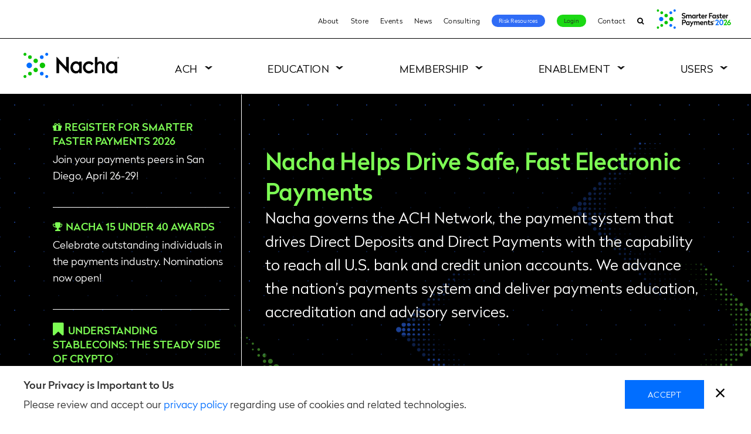

--- FILE ---
content_type: text/css
request_url: https://tags.srv.stackadapt.com/sa.css
body_size: -11
content:
:root {
    --sa-uid: '0-1bc6e8d0-f9b0-5cdb-5574-8ff31ce27133';
}